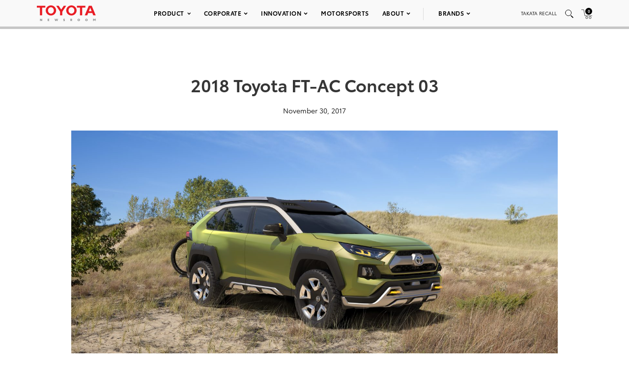

--- FILE ---
content_type: text/html; charset=utf-8
request_url: https://www.google.com/recaptcha/api2/anchor?ar=1&k=6Ldl55gUAAAAAODWLNyPR_2KfYHNm-DfOveo0xfH&co=aHR0cHM6Ly9wcmVzc3Jvb20udG95b3RhLmNvbTo0NDM.&hl=en&v=PoyoqOPhxBO7pBk68S4YbpHZ&size=normal&anchor-ms=20000&execute-ms=30000&cb=soze7zcz3xpr
body_size: 49399
content:
<!DOCTYPE HTML><html dir="ltr" lang="en"><head><meta http-equiv="Content-Type" content="text/html; charset=UTF-8">
<meta http-equiv="X-UA-Compatible" content="IE=edge">
<title>reCAPTCHA</title>
<style type="text/css">
/* cyrillic-ext */
@font-face {
  font-family: 'Roboto';
  font-style: normal;
  font-weight: 400;
  font-stretch: 100%;
  src: url(//fonts.gstatic.com/s/roboto/v48/KFO7CnqEu92Fr1ME7kSn66aGLdTylUAMa3GUBHMdazTgWw.woff2) format('woff2');
  unicode-range: U+0460-052F, U+1C80-1C8A, U+20B4, U+2DE0-2DFF, U+A640-A69F, U+FE2E-FE2F;
}
/* cyrillic */
@font-face {
  font-family: 'Roboto';
  font-style: normal;
  font-weight: 400;
  font-stretch: 100%;
  src: url(//fonts.gstatic.com/s/roboto/v48/KFO7CnqEu92Fr1ME7kSn66aGLdTylUAMa3iUBHMdazTgWw.woff2) format('woff2');
  unicode-range: U+0301, U+0400-045F, U+0490-0491, U+04B0-04B1, U+2116;
}
/* greek-ext */
@font-face {
  font-family: 'Roboto';
  font-style: normal;
  font-weight: 400;
  font-stretch: 100%;
  src: url(//fonts.gstatic.com/s/roboto/v48/KFO7CnqEu92Fr1ME7kSn66aGLdTylUAMa3CUBHMdazTgWw.woff2) format('woff2');
  unicode-range: U+1F00-1FFF;
}
/* greek */
@font-face {
  font-family: 'Roboto';
  font-style: normal;
  font-weight: 400;
  font-stretch: 100%;
  src: url(//fonts.gstatic.com/s/roboto/v48/KFO7CnqEu92Fr1ME7kSn66aGLdTylUAMa3-UBHMdazTgWw.woff2) format('woff2');
  unicode-range: U+0370-0377, U+037A-037F, U+0384-038A, U+038C, U+038E-03A1, U+03A3-03FF;
}
/* math */
@font-face {
  font-family: 'Roboto';
  font-style: normal;
  font-weight: 400;
  font-stretch: 100%;
  src: url(//fonts.gstatic.com/s/roboto/v48/KFO7CnqEu92Fr1ME7kSn66aGLdTylUAMawCUBHMdazTgWw.woff2) format('woff2');
  unicode-range: U+0302-0303, U+0305, U+0307-0308, U+0310, U+0312, U+0315, U+031A, U+0326-0327, U+032C, U+032F-0330, U+0332-0333, U+0338, U+033A, U+0346, U+034D, U+0391-03A1, U+03A3-03A9, U+03B1-03C9, U+03D1, U+03D5-03D6, U+03F0-03F1, U+03F4-03F5, U+2016-2017, U+2034-2038, U+203C, U+2040, U+2043, U+2047, U+2050, U+2057, U+205F, U+2070-2071, U+2074-208E, U+2090-209C, U+20D0-20DC, U+20E1, U+20E5-20EF, U+2100-2112, U+2114-2115, U+2117-2121, U+2123-214F, U+2190, U+2192, U+2194-21AE, U+21B0-21E5, U+21F1-21F2, U+21F4-2211, U+2213-2214, U+2216-22FF, U+2308-230B, U+2310, U+2319, U+231C-2321, U+2336-237A, U+237C, U+2395, U+239B-23B7, U+23D0, U+23DC-23E1, U+2474-2475, U+25AF, U+25B3, U+25B7, U+25BD, U+25C1, U+25CA, U+25CC, U+25FB, U+266D-266F, U+27C0-27FF, U+2900-2AFF, U+2B0E-2B11, U+2B30-2B4C, U+2BFE, U+3030, U+FF5B, U+FF5D, U+1D400-1D7FF, U+1EE00-1EEFF;
}
/* symbols */
@font-face {
  font-family: 'Roboto';
  font-style: normal;
  font-weight: 400;
  font-stretch: 100%;
  src: url(//fonts.gstatic.com/s/roboto/v48/KFO7CnqEu92Fr1ME7kSn66aGLdTylUAMaxKUBHMdazTgWw.woff2) format('woff2');
  unicode-range: U+0001-000C, U+000E-001F, U+007F-009F, U+20DD-20E0, U+20E2-20E4, U+2150-218F, U+2190, U+2192, U+2194-2199, U+21AF, U+21E6-21F0, U+21F3, U+2218-2219, U+2299, U+22C4-22C6, U+2300-243F, U+2440-244A, U+2460-24FF, U+25A0-27BF, U+2800-28FF, U+2921-2922, U+2981, U+29BF, U+29EB, U+2B00-2BFF, U+4DC0-4DFF, U+FFF9-FFFB, U+10140-1018E, U+10190-1019C, U+101A0, U+101D0-101FD, U+102E0-102FB, U+10E60-10E7E, U+1D2C0-1D2D3, U+1D2E0-1D37F, U+1F000-1F0FF, U+1F100-1F1AD, U+1F1E6-1F1FF, U+1F30D-1F30F, U+1F315, U+1F31C, U+1F31E, U+1F320-1F32C, U+1F336, U+1F378, U+1F37D, U+1F382, U+1F393-1F39F, U+1F3A7-1F3A8, U+1F3AC-1F3AF, U+1F3C2, U+1F3C4-1F3C6, U+1F3CA-1F3CE, U+1F3D4-1F3E0, U+1F3ED, U+1F3F1-1F3F3, U+1F3F5-1F3F7, U+1F408, U+1F415, U+1F41F, U+1F426, U+1F43F, U+1F441-1F442, U+1F444, U+1F446-1F449, U+1F44C-1F44E, U+1F453, U+1F46A, U+1F47D, U+1F4A3, U+1F4B0, U+1F4B3, U+1F4B9, U+1F4BB, U+1F4BF, U+1F4C8-1F4CB, U+1F4D6, U+1F4DA, U+1F4DF, U+1F4E3-1F4E6, U+1F4EA-1F4ED, U+1F4F7, U+1F4F9-1F4FB, U+1F4FD-1F4FE, U+1F503, U+1F507-1F50B, U+1F50D, U+1F512-1F513, U+1F53E-1F54A, U+1F54F-1F5FA, U+1F610, U+1F650-1F67F, U+1F687, U+1F68D, U+1F691, U+1F694, U+1F698, U+1F6AD, U+1F6B2, U+1F6B9-1F6BA, U+1F6BC, U+1F6C6-1F6CF, U+1F6D3-1F6D7, U+1F6E0-1F6EA, U+1F6F0-1F6F3, U+1F6F7-1F6FC, U+1F700-1F7FF, U+1F800-1F80B, U+1F810-1F847, U+1F850-1F859, U+1F860-1F887, U+1F890-1F8AD, U+1F8B0-1F8BB, U+1F8C0-1F8C1, U+1F900-1F90B, U+1F93B, U+1F946, U+1F984, U+1F996, U+1F9E9, U+1FA00-1FA6F, U+1FA70-1FA7C, U+1FA80-1FA89, U+1FA8F-1FAC6, U+1FACE-1FADC, U+1FADF-1FAE9, U+1FAF0-1FAF8, U+1FB00-1FBFF;
}
/* vietnamese */
@font-face {
  font-family: 'Roboto';
  font-style: normal;
  font-weight: 400;
  font-stretch: 100%;
  src: url(//fonts.gstatic.com/s/roboto/v48/KFO7CnqEu92Fr1ME7kSn66aGLdTylUAMa3OUBHMdazTgWw.woff2) format('woff2');
  unicode-range: U+0102-0103, U+0110-0111, U+0128-0129, U+0168-0169, U+01A0-01A1, U+01AF-01B0, U+0300-0301, U+0303-0304, U+0308-0309, U+0323, U+0329, U+1EA0-1EF9, U+20AB;
}
/* latin-ext */
@font-face {
  font-family: 'Roboto';
  font-style: normal;
  font-weight: 400;
  font-stretch: 100%;
  src: url(//fonts.gstatic.com/s/roboto/v48/KFO7CnqEu92Fr1ME7kSn66aGLdTylUAMa3KUBHMdazTgWw.woff2) format('woff2');
  unicode-range: U+0100-02BA, U+02BD-02C5, U+02C7-02CC, U+02CE-02D7, U+02DD-02FF, U+0304, U+0308, U+0329, U+1D00-1DBF, U+1E00-1E9F, U+1EF2-1EFF, U+2020, U+20A0-20AB, U+20AD-20C0, U+2113, U+2C60-2C7F, U+A720-A7FF;
}
/* latin */
@font-face {
  font-family: 'Roboto';
  font-style: normal;
  font-weight: 400;
  font-stretch: 100%;
  src: url(//fonts.gstatic.com/s/roboto/v48/KFO7CnqEu92Fr1ME7kSn66aGLdTylUAMa3yUBHMdazQ.woff2) format('woff2');
  unicode-range: U+0000-00FF, U+0131, U+0152-0153, U+02BB-02BC, U+02C6, U+02DA, U+02DC, U+0304, U+0308, U+0329, U+2000-206F, U+20AC, U+2122, U+2191, U+2193, U+2212, U+2215, U+FEFF, U+FFFD;
}
/* cyrillic-ext */
@font-face {
  font-family: 'Roboto';
  font-style: normal;
  font-weight: 500;
  font-stretch: 100%;
  src: url(//fonts.gstatic.com/s/roboto/v48/KFO7CnqEu92Fr1ME7kSn66aGLdTylUAMa3GUBHMdazTgWw.woff2) format('woff2');
  unicode-range: U+0460-052F, U+1C80-1C8A, U+20B4, U+2DE0-2DFF, U+A640-A69F, U+FE2E-FE2F;
}
/* cyrillic */
@font-face {
  font-family: 'Roboto';
  font-style: normal;
  font-weight: 500;
  font-stretch: 100%;
  src: url(//fonts.gstatic.com/s/roboto/v48/KFO7CnqEu92Fr1ME7kSn66aGLdTylUAMa3iUBHMdazTgWw.woff2) format('woff2');
  unicode-range: U+0301, U+0400-045F, U+0490-0491, U+04B0-04B1, U+2116;
}
/* greek-ext */
@font-face {
  font-family: 'Roboto';
  font-style: normal;
  font-weight: 500;
  font-stretch: 100%;
  src: url(//fonts.gstatic.com/s/roboto/v48/KFO7CnqEu92Fr1ME7kSn66aGLdTylUAMa3CUBHMdazTgWw.woff2) format('woff2');
  unicode-range: U+1F00-1FFF;
}
/* greek */
@font-face {
  font-family: 'Roboto';
  font-style: normal;
  font-weight: 500;
  font-stretch: 100%;
  src: url(//fonts.gstatic.com/s/roboto/v48/KFO7CnqEu92Fr1ME7kSn66aGLdTylUAMa3-UBHMdazTgWw.woff2) format('woff2');
  unicode-range: U+0370-0377, U+037A-037F, U+0384-038A, U+038C, U+038E-03A1, U+03A3-03FF;
}
/* math */
@font-face {
  font-family: 'Roboto';
  font-style: normal;
  font-weight: 500;
  font-stretch: 100%;
  src: url(//fonts.gstatic.com/s/roboto/v48/KFO7CnqEu92Fr1ME7kSn66aGLdTylUAMawCUBHMdazTgWw.woff2) format('woff2');
  unicode-range: U+0302-0303, U+0305, U+0307-0308, U+0310, U+0312, U+0315, U+031A, U+0326-0327, U+032C, U+032F-0330, U+0332-0333, U+0338, U+033A, U+0346, U+034D, U+0391-03A1, U+03A3-03A9, U+03B1-03C9, U+03D1, U+03D5-03D6, U+03F0-03F1, U+03F4-03F5, U+2016-2017, U+2034-2038, U+203C, U+2040, U+2043, U+2047, U+2050, U+2057, U+205F, U+2070-2071, U+2074-208E, U+2090-209C, U+20D0-20DC, U+20E1, U+20E5-20EF, U+2100-2112, U+2114-2115, U+2117-2121, U+2123-214F, U+2190, U+2192, U+2194-21AE, U+21B0-21E5, U+21F1-21F2, U+21F4-2211, U+2213-2214, U+2216-22FF, U+2308-230B, U+2310, U+2319, U+231C-2321, U+2336-237A, U+237C, U+2395, U+239B-23B7, U+23D0, U+23DC-23E1, U+2474-2475, U+25AF, U+25B3, U+25B7, U+25BD, U+25C1, U+25CA, U+25CC, U+25FB, U+266D-266F, U+27C0-27FF, U+2900-2AFF, U+2B0E-2B11, U+2B30-2B4C, U+2BFE, U+3030, U+FF5B, U+FF5D, U+1D400-1D7FF, U+1EE00-1EEFF;
}
/* symbols */
@font-face {
  font-family: 'Roboto';
  font-style: normal;
  font-weight: 500;
  font-stretch: 100%;
  src: url(//fonts.gstatic.com/s/roboto/v48/KFO7CnqEu92Fr1ME7kSn66aGLdTylUAMaxKUBHMdazTgWw.woff2) format('woff2');
  unicode-range: U+0001-000C, U+000E-001F, U+007F-009F, U+20DD-20E0, U+20E2-20E4, U+2150-218F, U+2190, U+2192, U+2194-2199, U+21AF, U+21E6-21F0, U+21F3, U+2218-2219, U+2299, U+22C4-22C6, U+2300-243F, U+2440-244A, U+2460-24FF, U+25A0-27BF, U+2800-28FF, U+2921-2922, U+2981, U+29BF, U+29EB, U+2B00-2BFF, U+4DC0-4DFF, U+FFF9-FFFB, U+10140-1018E, U+10190-1019C, U+101A0, U+101D0-101FD, U+102E0-102FB, U+10E60-10E7E, U+1D2C0-1D2D3, U+1D2E0-1D37F, U+1F000-1F0FF, U+1F100-1F1AD, U+1F1E6-1F1FF, U+1F30D-1F30F, U+1F315, U+1F31C, U+1F31E, U+1F320-1F32C, U+1F336, U+1F378, U+1F37D, U+1F382, U+1F393-1F39F, U+1F3A7-1F3A8, U+1F3AC-1F3AF, U+1F3C2, U+1F3C4-1F3C6, U+1F3CA-1F3CE, U+1F3D4-1F3E0, U+1F3ED, U+1F3F1-1F3F3, U+1F3F5-1F3F7, U+1F408, U+1F415, U+1F41F, U+1F426, U+1F43F, U+1F441-1F442, U+1F444, U+1F446-1F449, U+1F44C-1F44E, U+1F453, U+1F46A, U+1F47D, U+1F4A3, U+1F4B0, U+1F4B3, U+1F4B9, U+1F4BB, U+1F4BF, U+1F4C8-1F4CB, U+1F4D6, U+1F4DA, U+1F4DF, U+1F4E3-1F4E6, U+1F4EA-1F4ED, U+1F4F7, U+1F4F9-1F4FB, U+1F4FD-1F4FE, U+1F503, U+1F507-1F50B, U+1F50D, U+1F512-1F513, U+1F53E-1F54A, U+1F54F-1F5FA, U+1F610, U+1F650-1F67F, U+1F687, U+1F68D, U+1F691, U+1F694, U+1F698, U+1F6AD, U+1F6B2, U+1F6B9-1F6BA, U+1F6BC, U+1F6C6-1F6CF, U+1F6D3-1F6D7, U+1F6E0-1F6EA, U+1F6F0-1F6F3, U+1F6F7-1F6FC, U+1F700-1F7FF, U+1F800-1F80B, U+1F810-1F847, U+1F850-1F859, U+1F860-1F887, U+1F890-1F8AD, U+1F8B0-1F8BB, U+1F8C0-1F8C1, U+1F900-1F90B, U+1F93B, U+1F946, U+1F984, U+1F996, U+1F9E9, U+1FA00-1FA6F, U+1FA70-1FA7C, U+1FA80-1FA89, U+1FA8F-1FAC6, U+1FACE-1FADC, U+1FADF-1FAE9, U+1FAF0-1FAF8, U+1FB00-1FBFF;
}
/* vietnamese */
@font-face {
  font-family: 'Roboto';
  font-style: normal;
  font-weight: 500;
  font-stretch: 100%;
  src: url(//fonts.gstatic.com/s/roboto/v48/KFO7CnqEu92Fr1ME7kSn66aGLdTylUAMa3OUBHMdazTgWw.woff2) format('woff2');
  unicode-range: U+0102-0103, U+0110-0111, U+0128-0129, U+0168-0169, U+01A0-01A1, U+01AF-01B0, U+0300-0301, U+0303-0304, U+0308-0309, U+0323, U+0329, U+1EA0-1EF9, U+20AB;
}
/* latin-ext */
@font-face {
  font-family: 'Roboto';
  font-style: normal;
  font-weight: 500;
  font-stretch: 100%;
  src: url(//fonts.gstatic.com/s/roboto/v48/KFO7CnqEu92Fr1ME7kSn66aGLdTylUAMa3KUBHMdazTgWw.woff2) format('woff2');
  unicode-range: U+0100-02BA, U+02BD-02C5, U+02C7-02CC, U+02CE-02D7, U+02DD-02FF, U+0304, U+0308, U+0329, U+1D00-1DBF, U+1E00-1E9F, U+1EF2-1EFF, U+2020, U+20A0-20AB, U+20AD-20C0, U+2113, U+2C60-2C7F, U+A720-A7FF;
}
/* latin */
@font-face {
  font-family: 'Roboto';
  font-style: normal;
  font-weight: 500;
  font-stretch: 100%;
  src: url(//fonts.gstatic.com/s/roboto/v48/KFO7CnqEu92Fr1ME7kSn66aGLdTylUAMa3yUBHMdazQ.woff2) format('woff2');
  unicode-range: U+0000-00FF, U+0131, U+0152-0153, U+02BB-02BC, U+02C6, U+02DA, U+02DC, U+0304, U+0308, U+0329, U+2000-206F, U+20AC, U+2122, U+2191, U+2193, U+2212, U+2215, U+FEFF, U+FFFD;
}
/* cyrillic-ext */
@font-face {
  font-family: 'Roboto';
  font-style: normal;
  font-weight: 900;
  font-stretch: 100%;
  src: url(//fonts.gstatic.com/s/roboto/v48/KFO7CnqEu92Fr1ME7kSn66aGLdTylUAMa3GUBHMdazTgWw.woff2) format('woff2');
  unicode-range: U+0460-052F, U+1C80-1C8A, U+20B4, U+2DE0-2DFF, U+A640-A69F, U+FE2E-FE2F;
}
/* cyrillic */
@font-face {
  font-family: 'Roboto';
  font-style: normal;
  font-weight: 900;
  font-stretch: 100%;
  src: url(//fonts.gstatic.com/s/roboto/v48/KFO7CnqEu92Fr1ME7kSn66aGLdTylUAMa3iUBHMdazTgWw.woff2) format('woff2');
  unicode-range: U+0301, U+0400-045F, U+0490-0491, U+04B0-04B1, U+2116;
}
/* greek-ext */
@font-face {
  font-family: 'Roboto';
  font-style: normal;
  font-weight: 900;
  font-stretch: 100%;
  src: url(//fonts.gstatic.com/s/roboto/v48/KFO7CnqEu92Fr1ME7kSn66aGLdTylUAMa3CUBHMdazTgWw.woff2) format('woff2');
  unicode-range: U+1F00-1FFF;
}
/* greek */
@font-face {
  font-family: 'Roboto';
  font-style: normal;
  font-weight: 900;
  font-stretch: 100%;
  src: url(//fonts.gstatic.com/s/roboto/v48/KFO7CnqEu92Fr1ME7kSn66aGLdTylUAMa3-UBHMdazTgWw.woff2) format('woff2');
  unicode-range: U+0370-0377, U+037A-037F, U+0384-038A, U+038C, U+038E-03A1, U+03A3-03FF;
}
/* math */
@font-face {
  font-family: 'Roboto';
  font-style: normal;
  font-weight: 900;
  font-stretch: 100%;
  src: url(//fonts.gstatic.com/s/roboto/v48/KFO7CnqEu92Fr1ME7kSn66aGLdTylUAMawCUBHMdazTgWw.woff2) format('woff2');
  unicode-range: U+0302-0303, U+0305, U+0307-0308, U+0310, U+0312, U+0315, U+031A, U+0326-0327, U+032C, U+032F-0330, U+0332-0333, U+0338, U+033A, U+0346, U+034D, U+0391-03A1, U+03A3-03A9, U+03B1-03C9, U+03D1, U+03D5-03D6, U+03F0-03F1, U+03F4-03F5, U+2016-2017, U+2034-2038, U+203C, U+2040, U+2043, U+2047, U+2050, U+2057, U+205F, U+2070-2071, U+2074-208E, U+2090-209C, U+20D0-20DC, U+20E1, U+20E5-20EF, U+2100-2112, U+2114-2115, U+2117-2121, U+2123-214F, U+2190, U+2192, U+2194-21AE, U+21B0-21E5, U+21F1-21F2, U+21F4-2211, U+2213-2214, U+2216-22FF, U+2308-230B, U+2310, U+2319, U+231C-2321, U+2336-237A, U+237C, U+2395, U+239B-23B7, U+23D0, U+23DC-23E1, U+2474-2475, U+25AF, U+25B3, U+25B7, U+25BD, U+25C1, U+25CA, U+25CC, U+25FB, U+266D-266F, U+27C0-27FF, U+2900-2AFF, U+2B0E-2B11, U+2B30-2B4C, U+2BFE, U+3030, U+FF5B, U+FF5D, U+1D400-1D7FF, U+1EE00-1EEFF;
}
/* symbols */
@font-face {
  font-family: 'Roboto';
  font-style: normal;
  font-weight: 900;
  font-stretch: 100%;
  src: url(//fonts.gstatic.com/s/roboto/v48/KFO7CnqEu92Fr1ME7kSn66aGLdTylUAMaxKUBHMdazTgWw.woff2) format('woff2');
  unicode-range: U+0001-000C, U+000E-001F, U+007F-009F, U+20DD-20E0, U+20E2-20E4, U+2150-218F, U+2190, U+2192, U+2194-2199, U+21AF, U+21E6-21F0, U+21F3, U+2218-2219, U+2299, U+22C4-22C6, U+2300-243F, U+2440-244A, U+2460-24FF, U+25A0-27BF, U+2800-28FF, U+2921-2922, U+2981, U+29BF, U+29EB, U+2B00-2BFF, U+4DC0-4DFF, U+FFF9-FFFB, U+10140-1018E, U+10190-1019C, U+101A0, U+101D0-101FD, U+102E0-102FB, U+10E60-10E7E, U+1D2C0-1D2D3, U+1D2E0-1D37F, U+1F000-1F0FF, U+1F100-1F1AD, U+1F1E6-1F1FF, U+1F30D-1F30F, U+1F315, U+1F31C, U+1F31E, U+1F320-1F32C, U+1F336, U+1F378, U+1F37D, U+1F382, U+1F393-1F39F, U+1F3A7-1F3A8, U+1F3AC-1F3AF, U+1F3C2, U+1F3C4-1F3C6, U+1F3CA-1F3CE, U+1F3D4-1F3E0, U+1F3ED, U+1F3F1-1F3F3, U+1F3F5-1F3F7, U+1F408, U+1F415, U+1F41F, U+1F426, U+1F43F, U+1F441-1F442, U+1F444, U+1F446-1F449, U+1F44C-1F44E, U+1F453, U+1F46A, U+1F47D, U+1F4A3, U+1F4B0, U+1F4B3, U+1F4B9, U+1F4BB, U+1F4BF, U+1F4C8-1F4CB, U+1F4D6, U+1F4DA, U+1F4DF, U+1F4E3-1F4E6, U+1F4EA-1F4ED, U+1F4F7, U+1F4F9-1F4FB, U+1F4FD-1F4FE, U+1F503, U+1F507-1F50B, U+1F50D, U+1F512-1F513, U+1F53E-1F54A, U+1F54F-1F5FA, U+1F610, U+1F650-1F67F, U+1F687, U+1F68D, U+1F691, U+1F694, U+1F698, U+1F6AD, U+1F6B2, U+1F6B9-1F6BA, U+1F6BC, U+1F6C6-1F6CF, U+1F6D3-1F6D7, U+1F6E0-1F6EA, U+1F6F0-1F6F3, U+1F6F7-1F6FC, U+1F700-1F7FF, U+1F800-1F80B, U+1F810-1F847, U+1F850-1F859, U+1F860-1F887, U+1F890-1F8AD, U+1F8B0-1F8BB, U+1F8C0-1F8C1, U+1F900-1F90B, U+1F93B, U+1F946, U+1F984, U+1F996, U+1F9E9, U+1FA00-1FA6F, U+1FA70-1FA7C, U+1FA80-1FA89, U+1FA8F-1FAC6, U+1FACE-1FADC, U+1FADF-1FAE9, U+1FAF0-1FAF8, U+1FB00-1FBFF;
}
/* vietnamese */
@font-face {
  font-family: 'Roboto';
  font-style: normal;
  font-weight: 900;
  font-stretch: 100%;
  src: url(//fonts.gstatic.com/s/roboto/v48/KFO7CnqEu92Fr1ME7kSn66aGLdTylUAMa3OUBHMdazTgWw.woff2) format('woff2');
  unicode-range: U+0102-0103, U+0110-0111, U+0128-0129, U+0168-0169, U+01A0-01A1, U+01AF-01B0, U+0300-0301, U+0303-0304, U+0308-0309, U+0323, U+0329, U+1EA0-1EF9, U+20AB;
}
/* latin-ext */
@font-face {
  font-family: 'Roboto';
  font-style: normal;
  font-weight: 900;
  font-stretch: 100%;
  src: url(//fonts.gstatic.com/s/roboto/v48/KFO7CnqEu92Fr1ME7kSn66aGLdTylUAMa3KUBHMdazTgWw.woff2) format('woff2');
  unicode-range: U+0100-02BA, U+02BD-02C5, U+02C7-02CC, U+02CE-02D7, U+02DD-02FF, U+0304, U+0308, U+0329, U+1D00-1DBF, U+1E00-1E9F, U+1EF2-1EFF, U+2020, U+20A0-20AB, U+20AD-20C0, U+2113, U+2C60-2C7F, U+A720-A7FF;
}
/* latin */
@font-face {
  font-family: 'Roboto';
  font-style: normal;
  font-weight: 900;
  font-stretch: 100%;
  src: url(//fonts.gstatic.com/s/roboto/v48/KFO7CnqEu92Fr1ME7kSn66aGLdTylUAMa3yUBHMdazQ.woff2) format('woff2');
  unicode-range: U+0000-00FF, U+0131, U+0152-0153, U+02BB-02BC, U+02C6, U+02DA, U+02DC, U+0304, U+0308, U+0329, U+2000-206F, U+20AC, U+2122, U+2191, U+2193, U+2212, U+2215, U+FEFF, U+FFFD;
}

</style>
<link rel="stylesheet" type="text/css" href="https://www.gstatic.com/recaptcha/releases/PoyoqOPhxBO7pBk68S4YbpHZ/styles__ltr.css">
<script nonce="fThC3rmx24tSeSWgTD2wlw" type="text/javascript">window['__recaptcha_api'] = 'https://www.google.com/recaptcha/api2/';</script>
<script type="text/javascript" src="https://www.gstatic.com/recaptcha/releases/PoyoqOPhxBO7pBk68S4YbpHZ/recaptcha__en.js" nonce="fThC3rmx24tSeSWgTD2wlw">
      
    </script></head>
<body><div id="rc-anchor-alert" class="rc-anchor-alert"></div>
<input type="hidden" id="recaptcha-token" value="[base64]">
<script type="text/javascript" nonce="fThC3rmx24tSeSWgTD2wlw">
      recaptcha.anchor.Main.init("[\x22ainput\x22,[\x22bgdata\x22,\x22\x22,\[base64]/[base64]/[base64]/[base64]/[base64]/[base64]/[base64]/[base64]/[base64]/[base64]\\u003d\x22,\[base64]\x22,\x22w4PDiD93w6DCtiLCmTNNfTXChMOUVEvCmMODWMOzwpQdwpnCkVZjwoASw7lyw6HCpsO/dX/Ch8KHw5vDhDvDvMO9w4vDgMKMZMKRw7fDiRApOsOuw6xjFlk1wprDizPDkzcJN2rClBnCn3JAPsO0HQEywrc/w6tdwojCuwfDmgHCr8OcaHxed8O/[base64]/DizZzbxLCi3/[base64]/[base64]/DlMOXWsKcYsOBw7LDm8ONOFIRwoEmO8KtPsOKw6nDlMKBBCZ5e8KaccO8w6gIwqrDrMOCDsK8esKmPHXDnsKOwqJKYsKJLSRtMMOWw7lYwpYiacOtBcOuwphTwp4Iw4TDnMOPWzbDgsOMwqcPJxnDnsOiAsOLa0/[base64]/[base64]/DmcOwUj7ChcOwCh0cFsKswrTDtRU6eF4TQsKaB8KfQlrCvkLCvcOOJ3zCrMKbBcOOTcKWwpBJLsOAS8OAOBRyMMKCwotkbUTDhsO3CcOyI8ONZV/Dh8O6w7HCh8OlH2rDgDxLw60Hw4nDkMK/w6thwq0Yw7/Cu8Ocwokdw7oNw6Etw5fCr8OZwrjDggrCqMOXBy3DhGHDoCPCtBPCpsO2IMOSAcOgw6HCnMKlSgjCgMOow6QLf0fCusOVZ8KGKsOrU8OEWHjCpTDDmSzDnws2B0YVTEgiw7ZAw4TDnjDDs8KGelYCIwnDosKyw5Aaw7tcYV/CgcOXwrPDtcOgw5/CvXHDmsOdw6UMwrvDpcKxw65YUQDDr8KUQMKzEcKaZ8KVPcKva8KoUh5dSEfChQPCt8Kyf1rCj8K2w67CmcOqw7nCmxrCsyQcwrnCsV41cBXDtmEQw6nDukDDryVZZVPDpFpZMcKpwrgcBFvDvsOlDsO9w4HChMK2wr/[base64]/wpglIcK9IlPCvcKRw4DCr8Otwo4VGMKNcQ/CvMKRwojDj3h2F8KODAHDiEDCl8OZCkcCw7RuHcORwpfCrkBZJFhQwr7ClCDDusKPw7jCmTfCs8OWAg3DhkIUw45cw5/[base64]/Dv8OSw5gBVcOxw77CsFzDl8OHHsK2TMOJwqvDh2HCg8Ksa8O3w4rDuiJ9w655XsO0wpTDnUQOw4wewpjDmWbDmCoIwpDCmDTCghgiS8OzIzXCpShiEcOdTH4oHMOdM8K4WyHCtynDscOcf3pQw5Rwwp8ZQsKew5TCqsKZQyHCj8Obw5lYw7EpwphBWBbCoMOqwp0Fwp/[base64]/DjhPDm8OiwoU2S8KieMOxM0cqUsO5w4XCusKQw54Xwp/DkRbCgcKDHDTDnMKmUwZsw4zDpcKfwqYAwoLCkW3CscKUw4UbwoPDt8KaGcKhw70HV0ENB1PDgcK4GsKKwpDCm3bDjcKvwpzCvcKhw6jDjCogKwjCkxHDo142HU5nwpQ3SsKzM1JIw7/[base64]/[base64]/DkiXDrMOsUsKYw54Qw6VOwr82wo54wpFpw7DCsDw9F8OSUsOADRDDiEnCkBEbeAIxwr45w5E3w44ow6N1wpXCusKcU8OkwoHCuQkWw4QKwpXCkw0Aw4hdw6bCu8KqBTzCnENUfcO5w5Nvw7Ucwr7Ds3PDt8O0wqYZEB1cwpQVwphjw4oCU0prwq3CtcOdO8O0wr/[base64]/wo9BMcOqDERXw7fDrsKww70Zw77DkljDgMOjPBUmCWoZw4gbcsKWw6LDsi9kw6TCnR4hVBjDssObw4TCrMKswoY9wonDpgxfw4LCjMObEcKHwq4jwp/ChAfDvcOVJglENMKmwr8ea20/w4xfPWpOTcOrG8OjwoLDuMO3Ok81MTlqF8OUw6cdwot8M2jCoiABwprDh0wPwrlEw4zCiB8BaSHDm8Ouw6BpbMOvw4fDkF7DssOVwo3DhcOsQMOyw4/CrVkzwqVCZcKyw6TDjcOOHXogw4bDmmLCqcKtGxDDocOIwqnDk8OIwpDDuQDDo8K0w5vCm0oiMVckZxVDLcKnF2cfVwRTbizCtjXDjGovw4/DjDEHLsOcw6gfwqbCjBDDgwzDrMK8wrRgLVcFYsOtYkTCrsOSPgPDscKfw79fwqg2OMOpw5NCV8OZNSNdbMKVwqjCrWk8wqvChhfDrWvCkVjDqsOYwqdMw7rCvT3DoApYw4kfwprDvsO8wpBTTX7DiMOcKwZ+USJKwrFrJljCtcO/BMKUBmFFw5Jjwr51NMKXRcKIw57DjMKCw7jDsyA4eMKeMlDCoUl8OiABwq5ET30JTMOPEmZbEGVNf1NHSR9vFcOeNDB2wozDi3/DrMKbw5EAw7/Duh/[base64]/DrCwpw4B0JVVGwoxHDFAjSUVvwoJoSsKYE8KEBik9XcKsSj/[base64]/[base64]/G8Kyw5PDgCHCv8K9w6oefsOMI2bCoWBFw4IbDMOPMz8BTMO/[base64]/Ci8K7X8O9w7HCgAp9wqbDucOLSMOHwpdvw5nCnBMyw5nDrMO1UMKiQcK2w63ClcOZK8O3wotew7rDj8K3dRA2wpbCnSVGwpJFLURCwqvDkg3CnkfDv8OzWBvChMO2QENlWz41wokiBwZSeMODXk5/PE0nA0hFN8O1P8OsA8KkCMKpwrIfCcOSL8OHdkLCi8O1XAzClR/Dn8ONU8KyXzhPRcKoMz3CisOOOcKmw6ZyPcOrbnXCpyItbMK2wovDnVvDtsKJDhIkBDLChi9Zwo0ef8Opw57DvC9Gwo0awr3DnQvCtFDCl2XDqcKGw51OEsKNJcKWw61ewp3DnRHDhMODw4vDjsKBOMKbdsKZNRZmw6bDqjjCgR/Drldww5xCw7nCn8OWw6pGOsK/[base64]/DgMOhw4DDuTzCsy7DucKLTwHDo3zDgQpgwpDCvcOxw6Q9wrDClcORIcK/wrnCjcOcwrBtf8KUw4PDgALDk0jDq3rDvR7DvsONCcKYwoPDosKQwojDqMOkw67DrkLCjMOMGMO2fi7Ck8OtDcK7w4sGIWBVDsOcQsKkaVAUeV/[base64]/Cm0UOO3jCjMOLwpN7QmZgwrrDonUOIHvDnnNCa8KTcwp4w7fCrXLCo0cRw4pOwp9oEQjDkMOFJlQyCjVUwqLDpx5CwpbDl8KnWSzCoMKPwq3DpWzDi0fCs8K0wrzCh8K+w54SYMOZwr/CkGLCk13Cqy7Ct3M8wo5vwrDCkQzDiy1lGsObQsOpwoFlw75oNAXCthh7woZTHMO7Fw1Ewrl2woB9wrRMwqrDqcOfw4PCssKuwqcfw6xuw4bDr8KTXHjCmMKHM8Ktwp9WU8KPTCdrw5xww6LDlMK/[base64]/DrMKawpTCqcKVw4cjVsOFw5JgNhzDhA/DhX3CnEbCtgBrSgbDv8Oyw4HCvsKgwp/Cgz5sF1HDk1YiaMOjw7DCkcO2wpLCkSrDkQwhUUQRdSlmXnLDpU7CjMObwpvCicK8DsOHwrbDusO7aGLDjHfDlnHDjsONEsOBwo7DvMKdw67DoMOgPhVNwqhwwrPDn3FbwrvCv8OLw6ETw41qwrHCj8Ktd3rDsX/[base64]/Ctm/CpcO6w40CVhgVw505wqjDhCHCqjTChTMnacKQL8OGwpEDX8Ktw7o+QAzDkH5IwqjDrjHDo0B7Tw7Dq8OXC8OMNsO8w50vw7oCZcO/[base64]/Dq8OzEsK5w4DCi8OBDREtc1Y4D8KGTcOZwobDiUnCoiQnwpjCo8Kiw5jDtgLDulDDgB7CqnnComcow7EHwrgVw7FTwp7DgAwTw45ww4rCrcOJJMKZw6gMVsKBw7PDmnnCqUtzagt4B8OIb03CqMKrw6pVXgjCicOPBcOIDit0wrNxSVtiGy5owqJRdTkbw5s/woBCYMO+wo5we8KLw6zCnFtqFsKmwrLDrMKCV8OxXcKnb0DDiMKKwpIAw7xAwpomS8OFw5FAw7XDvsOBUMKRbFzCnsOpw4/CmMOEZ8KaAcOywodMw4IYTEQVw4vDi8OZw4LDihzDrsOaw5Z+w6rDi3XCvjBxBMOwwoPDihloNnDCjENqOsOqCsO5HsKeSQnDsRtRw7LCuMO4HxXCpzUSI8O0e8Kow7wVCybCoxRww7fDni9CwqXCkxk/[base64]/[base64]/CkMKBM8KEbR90wpVIwqAgw7kywppcV8KIKV4JCzhIasOyGV7DiMK+w4JYw6nCsFM5w413wolQwq5AfTVZZEAsCsOXfRXDoErDpMOEaC5wwqrDkcOHw6Qzwo3DuFMudA81w4HCkcK/[base64]/DrcKrADxzOEQtwqTDvHrDokDCthjDhsO1EsKJK8Kgw4nCqsO6PHxxwovCicKLMiBsw6DDpcKwwpfDqsKwRcKQZWF8wr0jwpI9wq3DucOfwpEOA37DoMKMw7klZS41wroXKsK/fSjCr3RkezJbw5RufcOtQsKsw6gUw51UCMKIRRdqwrdkwrPDkcKxUDFxw5bClMO1wqzDt8OcHXbDo2Adw73DvDwOSMOTE38ZTRXDnA7Dkh05w5UuMUNdwq1VaMKXTSdKw4nDvCbDmsKTw5h0wqTDscOEwpvCrTZGPcO6wrPDs8K/[base64]/CicOCDsOzHxfDg8KAw5wXw7scwonDny4nwpHCi1fCm8KEwqhKOER8w5wCwpfDocOrfhPDuz3DrcKxRcKGc2FRwo/DnCDCmDFFBcKnw6ZUZMOSQn5ewpMMUsOsRsKPWMO4U2wxwoMowq3DrsO7wrvDoMOzwq5Ewp3DlsKRQMKOPcOHM17Co2TDgEHCj3Y8wpPDlMOQw4siwpPCpcKFJsO/wql1w47CrcKiw6rDmMKHwpvDuAjDiiTDhVxXKcKfUsOsdRJhwrpTwp0/wrLDpsOYNG3DsFB4LcKPBSLDihASJ8O3wofCmcK5wpHCk8OTPhnDp8Kkw4dfw6XDuWXDhxcfwobDkE4awqjCu8ODRcOXwrrCisKEExYOwp/DlmAVa8Otwr0tH8OMw6kQBkJhCcOja8KecnnDpAd/wqVrw6HDvsOKwrcvD8Knw7fCp8Kbw6HDgV7DogZOwr/Ct8OHwr/CgsOUF8KiwoMrX0ZfSsKBw6vDuHlaZyzCrcKndn55w7PDtj5Pw7dgDcKjbMKPQMOZZy4lCMK5w6bCkkQSw5YyCsO8wpkPeA3DjcO0wq3DssObccONKVrDkTsow6EEwpIQZFTCocKFO8Oqw6NwfMOEZW3CkcOcwq/[base64]/DoihAFUINXjRNw4N5XMK7w4hrw6/DmcO1w6sOwoDDuWrCu8OaworDiyTDugARw5J3B1XDrxtCw4vCuGvCjEzDq8KewrzDisKLDsKLw7lNw4IMdndXcW9iw6FLw7rCkHfDi8OlwpTCnMKowo3DisK9WlZQOxgUIXxjXkHDoMKzw5oqw6lLZsKJfsOLw5rCqcOOM8OVworCongmIMOANE/[base64]/CjsOvK8K/EhnCnMKRGcODwrvDhMO9w7Ysw7zDt8K1wpRuVmknw7fDr8OoRV/Du8O6W8KzwrE1AcKxUEwLVzfDnsK+dMKOwr7CrcKJS1nCtArCjl/Ckjp1YcOOOMOBwpbDpMOUwpdCw6Bgf2F8GMOZwpBbOcO9UBHCq8KVcQjDvGcafEhuMBbCnMO1wpIGJQzDisKXX0XCjVzCpMKEwoBjKMO8wpjCpcKhVsKDBXfDgcK9wp0qwr/DisKKw4TDtgHCuW4uwpopwroBwpDCp8Kiwq3DoMOiEsKlNMO0w7ZPwr/[base64]/fsO/w5gTecO9f8OHw7Nnw7IhwpzCiMKUR3/[base64]/KGcKBsKgwr/DrBFpw4HClFrDpSAew79wICUvwp7DpmtEWzzCszxlw4nCgALCtlEuw5lpEsOVw6fDpTrDjcKIwpQbwrPCsEBSwo9OQcKjf8KOTcK0Vm/DhwR/VHUWE8KFMgIKwqjCrW/[base64]/[base64]/w4jCsSXDoMKaw5/DoQrDpxLCi8OMKD5bD8OZw4s9wpzCucO5wp0Rwrxhw60NYcOswrnDm8OSC2fCjsOGw64Gw4zDr20Nw4rDr8OnAEIeAgvCgCAQPcO1Tj/[base64]/w5rCji5NADjDnSB/M8KTPcOTQWbDksO6wp1PLcOQLnJ/wrA1wozDuMOIAWTDmE3CnsOQAmY0wqPCqsKZwoTDjMOrwqPCriIlwqHCjUbCsMKNPCUERx9XwoTCi8O7wpXCjcOYwpRoUypeCl4MwrfDiGnDkm/Du8OOwo7DssOyR1fDr3HClMOkw4jDksOfwr18Th3CojBORmTCscOoEz/CnE/CmsO+wrPCphQ+dzJjwr7Dr3vCvSdHK113w7XDtApfdS9GL8KAYsOFGQvDiMKdWcOmw6E/YWR5w6vCusO8JsKnLjsPB8OLw4LDjibCh0VmwqPDpcOKw5rCqsOtw63Dr8K+wr8OwoLCncOfeMKywqnCiwdlw7cAf3bDpsKyw4rDjMKiJMOlfnjDl8ORfTjDumrDisKcw6o1IMKSw6/Dh0vChcKrYBsZOsKrasOrwoPCr8Kiwqc4woTDpio4w6fDrcOLw5x4DcOGf8KYQHfCi8O/[base64]/DiV7Du37Cj8Osw5jDsMKcFcOsB1dqw53DnzQZRcK3w7jCuxEaO1XDoyxQwoktE8KLGG/[base64]/DlcKsw5HCmsKCwocKwoXCrcOeDELDv8OUKcKbwq52w6wfwpjCvkYAw6E6w5fDgDZvwrPDpsKzwpdbXyPDuGcqw77CjEHDmyPCmcO5JcK1dsKPwpDCucKKwqnClcOaLMKPw4vCqcK/w7NZw6lXdBk3T2wsAsOLQnnDhMKvYMKtw4p6Ej5Two1SDMOaGMKZQsOpw5g2wp57M8OEwopPJMKow5wiw61LRsKMW8OnXcK0Enl0wo/[base64]/wpXDh8KLJHwjw41Vw5TDt3/[base64]/[base64]/Cj0I/w7tBOcKQZETCviPDqsOfeizCjlYgwpp/f8KDJMKTWFUgaXLCt2jCusKIC1TCm0LDqFh6cMO2wos3w6XCqsK9bAdkGGcxHMOnw5DDrcKWwqPDq0tSw5psYS/[base64]/w6HDgsOCwq7DtMO8OCDClsOzw6QRAT7DncK+OQ1lSnbDgMKoTBQwWcKZIMKUZsKAw6LCjMOqasOhdcOTwpo4dWnCusO9wpnDlcOcw5c5wr7CrzBBKMOaOjLCo8ONViJ/woBOwp10GMKkwrsIw5dIwoDCnGjCi8KdU8Kdw5BMwoRwwrjCkg4QwrvDnl3CssKcw49VU31BwqfDuX9CwoF9YcKjw5fDrFVFw7PDmMKZAsKKOT7CpwTCuGBRwppCw5cIMcOcTWR4wqLCmcKMwpjDrMO/wrfDoMOBL8KqZcKiwr/[base64]/CgGrDm8OFVDcMwpxdw5RBwoYsXl8bw7ZVw4jDtEdgKsO3PsKLwrVNXUcZMRPCmBYkwp/[base64]/[base64]/CmSXCrXA+wqs6wq4+wqHDksObwogOwqjCs8KTwq/DqhDDpjHDjA5BwqVKJnfCpMOsw6/CrMKDw6jCgMO7b8KBYcOFw4fCmWLCjsK3wrNpwr3CrlV4w7HDncOtMxYBwqDCpAPCsS/Cl8O9w6XCg2cIwoVMwpbCksOyIsK0csOJXFFFYQxDccK+w40RwqkdWnAcdsOmFSUQAxfDgBNdV8K1Gk89W8O1DXrDgi3CjHtmw4A+wozDkMOow5V+w6LDiD0tdQR7wo3DpMODw7DCgR7DggfDjcKzwoxnw7TCi159wpfCuh/Dn8KPw7DDtBMkwrQlwqB5w4vDunHDim3DjXHDqMKOJzvDmsK8wp/[base64]/DsTVECcOOw4tCwqAIw4diXnHChsOWH1bChMKONsO1w4XDvTFpw6LCo3x8wpVlwpfChS/[base64]/Dq2huwr/CpxXDlMOXwpvCl8KBFcK8OloWw5XCnXd4wqkRwodkHkBgaFPDoMOowqBPbjp3w7DCuRPDsh/DiVISb1IAHSAQwqhIw4PCscKWwqHCksKvecOVw4EdwqsvwoQawrHDosOXwpXDoMKRDsKRBgs0UkhycsOYwoNrwqQrwqsKwrTClXgCTFsFNsKLXMKjTH3Dn8ODcn1SwrfCk8Oxw7LCtE/Dk0TChMOPwrHDp8Kow50tw47CjMOMw5HDrR1gNMONwq7DjcKkw7QSSsOPwoPCs8OuwoYANMODH3/CmVUww7/CicODExjDlh1Ywr95dgMfKj3CjMKHZzUrwpRKwo0WMyVLdRYvw6DDg8Ofwrl5wqo5cngBecO/[base64]/CoCzDqcOdXMOMwpk2bEHDksKLEDUsw4zCmMKpw5zCosKmI8OLw5tPHn3Cm8OrPlUMw7zCqkDCq8KNwq/Du37ClTLCuMK3TRAwOcOOwrEzJmvCvsK9w7QXR1vDtMKzNcKrDD5vC8KXSxQBOMKbO8KIP1g/bcKww6DCr8K9FMKiNj47wrzCgCETw6DDlB/[base64]/FMKOw6vDpMOiwpo6YcO2wq49w5XCkxRowokewoE8woI9fifCmBF1w501QMOAQMOBUMKXw4ZJD8OSVsKEw7XCkcOtXMKawq/CmUgrIBnChF/DvTTCtsKVwqcFwrEHwo8BLMOqw7BAw6IQFUDCocKjwrXCh8Ouw4TCiMOvwovCmmzCjcO6wpZLw7QUwq3DpWLCjx/Ctgo2ZcOmw65hw4PDlDbDhzHCrDEsdknDmFzCsHIjwo9ZQBvCuMOdw4nDnsOHwrpzJsOoBMOqAcOhAMKNwqlowoNuC8Ofwpkcw57DuiFPKMOSAcODN8O7URvCssO2bT3Cq8KCwqjClHDCgls/W8OWwrTClXw6dg5fwp3CsMOOwqJiw4UAwp3CoT46w7/CkcO1wrYgMVvDqMO/DmNzSn7Dh8OOw4MJwrBSTMKuCG7DhhcrVsKAw5LDkUVdHUJaw5bCjk4lwpstw5vCrEbDvQZtB8KYCQXChsKTw6psSjnCpRzCswARwozDosKabMOswpp4w6fDmsKyMlwVM8O1w4DCpcKhbsO1aA7Dl1czTsKOw5zDjhlsw7VowpMdW2vDp8OYXzXDgG5/M8Oxw4UdLGjCqlPDisKfw7rDlwnCsMKwwplQw7nDoCBXKkoSEwVmw7o9w4nDnUPCsBjDlBNEw71vO2Q7OgDDq8OJOMOuw7gHDwZkVhXDgsO/[base64]/DscOuLjE9XsOiQRPDgy0Mw7LDh0x9XcOFwrx8KTHDn1Bow4nDisOpwq8awr10wozCoMONwqhEVG7DrRo9wrVQw47Dt8ONcsOowrvDk8KmOk96w6QVC8K7Bj/[base64]/DmEhVGMK3KcK8Xg0RWsO7GCjDjyDDocKZecKLYsKNwqnCqcKxKHfCp8KdwoHDiDRiw7nDrld1a8KDWh5Nw47Du0/Du8Oxw7PCoMK5wrUtCsOhw6DDvsKOMMK7wqcgwqbCm8OIwqrCmcO0C0AIw6N2WGTCvVXCjk7CnGLDkUPDt8KDGgANw5vCnXLDnUcKaQPCosOtG8O+woTCr8K5I8KKw5bDpMO1w7RgclFnQUspQwI6w57DtcO4w6nDqmYKZBQ/wqDCsipOacK9ClxMRMOpPH4wSgzCiMOvwrVTKHjDtDXDhVbCkMOrccOrw44EfMOAw4jDuFjCiB/CmxXDhcKNSGsUwpMjwq7Co0XCkRUBw5lTADsgUMKpLcOvw4/CtsOlfXjDl8K4ZMO9wpkITMKRw4Mqw73DsDwtWcKpVCRsa8O8wqBLw5PCsCfCsnQPMmLDjcKfwrgbwp/[base64]/CvsOQEVd/[base64]/DuVpUJcOuw7DDs8Kqwq9hw7XDmn90VsOSDMOCwqYXw5DDlsO5w73DocKSw7DCpsOva1vCjUZWWsKZFXxRQ8OyZ8KRwojDn8OVRinCrVzDtl/[base64]/wrbCpVgLdF9hX8OTwo8uw5N4w7pEdEvCtwULwq15OkvCjDPCkQfDqcOgw5jCrSNgG8Ovwq/DhMOOM2gfSgJZwog/OsOhwqTCh3knwpQmch8qwqZawoTDn2IZSG0Lw51EacKvDMKCwrfCnsKkw71nw4vCoCLDgcOgwosQKcKQwrhUw6oDM0oJwqIQb8KNRQXDu8Okc8ONeMKsfsOCHsONFRvCncOcScKJw7E+YBd3wrDCiWbDgSPDncKTQBDDnVoFw7hzJ8Kswosdw4ljZcKBPcOHPQE/GR4Gw44Wwp/DkE7Drk5EwrjCnMOsMDIkVcKgwrzCi3t6w78gf8Oww7XCi8KmworCrW3Cu3sVR2tVasKCIcOhaMO0ScOVwqRYwqQKwqQmVcKcw69ZYsKZKzJwAMOkwowewqvCqwEeDn1iw6Qww6vClGUJwq/Dp8OkFTZHDsOvBlXCkk/CtMKVbMO5K2fDmWnCmMK1BMKrwq1vwq/CuMKuCEnCqcKhC00ywqtQTmXCr3jDvFXDlnHCizROwrA8woxNw7J8wrEow4LDncKrfcK6R8OVwqXDg8O2w5dqIMOtTTHCucOcwonCh8KZw4FPGULCpAXCv8OpLH4yw6/Dp8OVCjPCjg/[base64]/DkcOVw4vDhsK0w67Ci2rCksKyHUPCvMOJw5rDl8KYw7FeFkU4w6tELcK9wqNgwq0eccKbIhrDsMK8w7jDrMOiwqfDtwlRw64jOcOkw53DhQnDssKqCMO0wpkew4t6w7oAwqlXaAvDiVcIw4MxQcOqw4ZYHsKAYMOZHhJDw5DDmifCsXbCn2/[base64]/Dq8KwcMKGO0dgw40XDMKAw4fDn8KAwqfCmMOrf0E/wqjCoDJsB8K1w6rCgz8dPQPDosKTwq06w47CnFpMV8K3w6PDujPDqhITworDjcOjwoPCjMKww6Y9ZMOlaQRKDcOLUGITNQRkw4jDqjhrwoNHwp9pw7/DtAFVwrXCljEQwrRdwpxZfgjDlMKzwp9/w7pMESREw6JJw5rCm8KhExlLBELDllDChcKpwpjDjj0yw7gyw6HDgA/DjcK4w5jCkVV6w7dRwpoHU8KhwqXDuhTDm1UPS0ZKwq7CpgbDvCrCvA11wqfCsivCslwAw7Y+w6/Dlx/[base64]/[base64]/w5IQHS7DlFrDgcOhPmvConDCtyVKLcOCwoTDnWhMw5PCrMKnfEl9w7/Cs8OzV8KqcDfDvxrDjxYmw5AOZDfCocO4w5MlfE/Ctg/DvsOyF3vDj8K6FDpgFsKTEiJ5wqrDlsKDHFUEwoEsEyAzwrptKxDCgcKowr8dZsKYwpzCucKHKy7DksOywrPDoxXDrsO/[base64]/DhSnCoMKjW8KxwpQWw6vDhcOUJwvCtUPCpmzCknnCncOkR8K/a8K/aUjDh8Kjw4nCt8OQUMKsw5nDgsOkX8KzH8KzPsKQwpx2YMO7McOqw4bCgMKdwrkQwqtkwqIAw4QYw7zDkcKBw7PCi8KTYzguIAthb1NXwoIGw6TDl8OQw7XCgWTCnMOwaTwkwpFODlImw4VbFkvDuTvCqQoawqlXw7Qnwohyw705wq7Cjwl+QsOow6/DtDhMwozCi3fDscOMf8K2w7vDlsKTwrXDvMOuw4PDni7CrXh7w5zCmWwmLcO4wpx7woDCslXCocO1d8OTwpjDhMKkf8K0wq5iSjfDl8O7TD0AJApVNEpsOlXDkcOAU3oGw61aw6ogFiJIwp/DkcOWT3ZWbcKoBkEcdCwKTcOheMOUKsOSCsKjwr0zw4RUw6pNwqQ4wqxOSToINn5TwqkMJDTDjMKzw7tKwonCi2/[base64]/Ds0I2wqvCnsKHw7Ymw5QlwqxbJsO5a03DsnjDosK6wqVDwozDrsKqe0LCucOjwprCv0g/PsKEw4x4wrnCqcKnVMKAGTHCkxXCrBvCjj8rAsKqJQvCgcKcwpRTwpo+QMKWwrLDoRnCtsO5NmvCmn8wLsKSbsOOBkPDnAbCkH3CmwRIWcKHw6PDkDxUIXFTVkBzUnZgw7d8AlHDrFLDt8KXw4PCsUolQEXDiwgkHFXClMOAw6I/[base64]/[base64]/DsCfClMK2woY9w5/Ck8K2S8KkDsO/U8KUDMKzwooCWMKeHzYvJ8Kew7HDucKgwp7CucKZwoTCj8OnGEJEOUHCl8KtDU4Uf0MDBgQDw5HDscKuOSDDqMOJN23CsmFmwqtAw7vCscKzw5hiJ8Oqw6A/RDjDisKKw5lSfivDhWsuw7/Cm8OywrTCoi3DrSbDscKdwpFHw5p+PkU1w67CplTCtsK/woZkw7HClcOOGMOmwr9EwoJPwprDvyzChsOLJyfDvMO6w7LCisOKecKRwrpuwrw4MlMHd0h/BTrClnB1woJ9wrTDsMK5wpzDq8OLLsO/woMXasK9b8KYw6nCtlE4JzLCsnzDlGLDksKkw5fDgsK6wox8w5coZBvDsVLCjlXCnzDDvsOPw4F7I8KQwoskTcKBNsOhIsO0w5nCoMKQw5BJwqJlw7PDqQ4Zw7MPwp/DvS1RX8OTWcOOw6bDiMOiWUw5wqHCmx53Vk5YB2vCrMKGeMKGP3IWccOBZMKtwpbCmsOVw5LDlMKSdkvCgMKXR8O3w5XCg8OQf1bCqGMgw6jClcOVbTrDgsOPw5/DvirCqcOFdcO2YMOPRcKFw53Cq8OlPsOWwqhcw5BgA8ONw6ZlwpUqfkpGwr9lw4XDuMO9wptMwqLClMOhwqRzw57Dij/DrsOqwo/CqUgkZ8KCw5bDq1Baw6xScMORw581HcKWIQBbw408ScOZERwHw5Ubw4gzwqlDTwREHjrDp8OSQCzClQ8Kw4XDvcKQw4nDm13DtHvCocKaw4E6w6/DqUdTOsOEw588w6jCujLDjD7Dp8Kxw7PCuQnDicO+woXDgzfDgsK5wrHCkMKSwpjDvV4gcMOJw54Iw5XCosOeRknChsOSElTDoRjDkTAIwrHDsDDDv2zCtcK6HkDCr8KBw7Q3YMKOBFE3FVPCrVcUw7gAORXDhB/[base64]/[base64]/CkMKaB8KzQ8OwFCzCvsOQwobCncKbSHhswoHDuTE3XxnCiQ7Cvw8dw5LCoDDCrzVzaUXCvRpXwqDDlMKBw4bDgjd1w4/DvcOnw4DCrxISNcKlwoBKwoRPNsOCLzXCkMO1OcKOKXvClMKXwrYrwpYIDcKKwrDChzIXw4rCq8OhLz7CtTgSw5Rqw4nDucOGwpwcwp3CkBokw4Anw5s9THTChMOBM8O3NsOeP8KGWsKIZD5bRCQBRWnCtMO8wozCvH5WwptFwqbDocO5XMK6wpHCsQlCwrhYc1LDni/DpFs3w5QOcDvDoQIvwrNVw5tCAcKORi5UwqsDQsOzK2IZw69Mw43Ct09Qw5wJw7kqw6nDmSkWIDpkHcKAWcKTKcKTc21Jf8OmwrfCu8OTw7YhUcKUI8KLw7jDkMOhMcOBw7vDuWNcI8KeCnJyVsO0woFOPS/CocKQwq4PEjF5w7JXb8Omw5UfS8Ovw7rDtEUqOntLw49gwogCTTQCVMKCI8K5ChXCmMO9wqXCgx5TXsKFVkRKwpbDhcK5H8KhfcOaw5lxwqzCvAAQwrYbQ1XDo0Exw4QtOHvCkcO8dhIlaFTDk8OqSQbCoDTDvFpccw1cwo/[base64]/V8KQwpsScWoxw4I0w68VcMKYwpwQPl1pw5nChkxPFsOodxTCgQpWwqEZTSnDnMKOSsOJw6LCvmMRw5fDtcK3dwjDo0Few7kaOcKfXMOSWApxAMK/w57DvMOhBwNrUko8wofCmijCtkzDn8OnajJ6EsKHAsOqwrZ0LsOkw4HCkwbDrzPCqR7Ch1xewrl2SnZqwrLCssKUNwTDpcO1wrXCp3ZAw4p6w6vDvR/DvcKBC8KfwrfDoMKMw5rCjV3DscOzwrNFF1PDt8Kvwq7DkT5/wo1UKz/DtztKTMOtw43CinMAw6dqC3rDlcKaIkNQY2AGw7nCtsONRELCpw0twrVkw5XCscOFXcOYeg\\u003d\\u003d\x22],null,[\x22conf\x22,null,\x226Ldl55gUAAAAAODWLNyPR_2KfYHNm-DfOveo0xfH\x22,0,null,null,null,1,[21,125,63,73,95,87,41,43,42,83,102,105,109,121],[1017145,304],0,null,null,null,null,0,null,0,1,700,1,null,0,\[base64]/76lBhnEnQkZnOKMAhnM8xEZ\x22,0,0,null,null,1,null,0,0,null,null,null,0],\x22https://pressroom.toyota.com:443\x22,null,[1,1,1],null,null,null,0,3600,[\x22https://www.google.com/intl/en/policies/privacy/\x22,\x22https://www.google.com/intl/en/policies/terms/\x22],\x22IytWahs9xIwk+Mpz8ucXwKhG3G/J8US/B10gg7329lY\\u003d\x22,0,0,null,1,1768730438570,0,0,[217,224,73],null,[64,47,19,18,14],\x22RC-qvO7ASHUE2j-rA\x22,null,null,null,null,null,\x220dAFcWeA5FEunAshccsJ8xjW6c6Qh1us68Tl5oJvuLOSb2WjWeuwu0URPCiQMRQxn1OVikGoLzPpNvkDIGz2cs9r0bMRLomPG6rQ\x22,1768813238555]");
    </script></body></html>